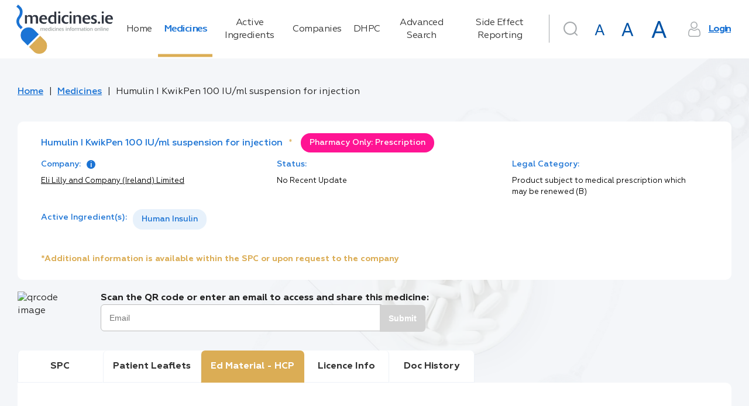

--- FILE ---
content_type: image/svg+xml
request_url: https://www.medicines.ie/assets/img/icons/user.svg
body_size: 1685
content:
<svg xmlns="http://www.w3.org/2000/svg" viewBox="0 0 23 27.6">
  <path d="M11 12.9c-1.7 0-3.4-.7-4.6-1.9-1.1-1.2-1.8-2.8-1.8-4.6 0-1.7.7-3.4 1.9-4.6C7.7.7 9.3 0 11 0c1.7 0 3.4.7 4.6 1.9 1.2 1.2 1.9 2.8 1.9 4.6 0 1.7-.7 3.4-1.9 4.6-1.2 1.1-2.8 1.8-4.6 1.8zm0-11.3c-1.3-.1-2.5.5-3.4 1.4-.9.9-1.5 2.1-1.4 3.4 0 1.3.5 2.5 1.4 3.4.9.9 2.1 1.5 3.4 1.4 1.3 0 2.5-.5 3.4-1.4.9-.9 1.5-2.1 1.4-3.4 0-1.3-.5-2.5-1.4-3.4-.8-.9-2.1-1.5-3.4-1.4zm7.1 26H4.9c-1.3.1-2.6-.4-3.5-1.3-.9-1-1.4-2.2-1.4-3.6 0-.6 0-1.1.1-1.7 0-.6.1-1.2.2-1.8.1-.6.2-1.2.4-1.8.2-.6.4-1.1.7-1.7.3-.5.7-1 1.1-1.5.4-.4 1-.8 1.6-1 .6-.3 1.3-.4 2-.4.4 0 .8.2 1.1.5.4.3.8.5 1.1.7.5.3.9.5 1.5.7.6.2 1.2.3 1.8.3.6 0 1.2-.1 1.8-.3.5-.2 1-.4 1.5-.7.5-.3.8-.6 1.1-.7.3-.3.7-.4 1.1-.5.7 0 1.4.1 2 .4.6.2 1.1.6 1.6 1 .4.4.8.9 1.1 1.5.3.5.5 1.1.7 1.7.2.6.3 1.2.4 1.8.1.6.2 1.2.2 1.8 0 .5.1 1.1.1 1.7.1 1.3-.4 2.6-1.4 3.6-1.1.9-2.4 1.3-3.7 1.3zm-12.2-13c-.4 0-.9.1-1.3.3-.4.2-.7.4-1 .7-.3.3-.6.7-.8 1.1-.2.4-.4.9-.6 1.4-.1.4-.2.9-.3 1.4-.1.5-.2 1.1-.2 1.6s-.1 1-.1 1.6c-.1.9.3 1.7.9 2.4.6.6 1.5.9 2.4.8h13.3c.9.1 1.7-.3 2.4-.9.6-.6.9-1.5.9-2.4 0-.5 0-1.1-.1-1.6 0-.5-.1-1.1-.2-1.6s-.2-1.1-.4-1.6c-.1-.5-.3-.9-.6-1.4-.2-.4-.5-.8-.8-1.1-.3-.3-.7-.5-1-.7-.4-.2-.8-.2-1.3-.3-.1 0-.2.1-.3.2-.3.2-.7.5-1.1.8-.6.4-1.2.6-1.8.8-.7.2-1.5.4-2.3.4-.8 0-1.5-.1-2.3-.4-.6-.2-1.3-.5-1.8-.8-.5 0-.9-.3-1.2-.5-.2-.1-.3-.2-.4-.2z"/>
</svg>
